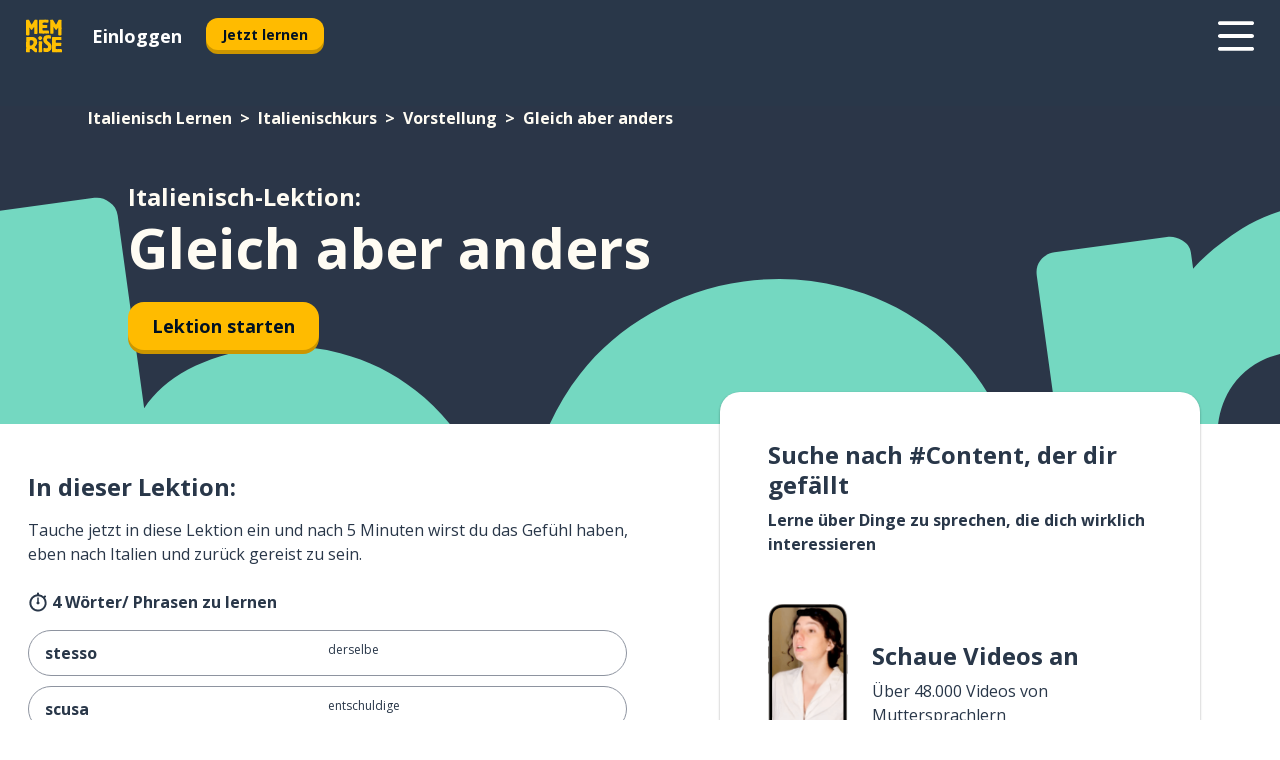

--- FILE ---
content_type: application/javascript; charset=UTF-8
request_url: https://www.memrise.com/_next/static/chunks/2543.8421d38ff73211b6.js
body_size: 98
content:
"use strict";(self.webpackChunk_N_E=self.webpackChunk_N_E||[]).push([[2543],{42543:(e,s,a)=>{a.r(s),a.d(s,{default:()=>t});let t="/_next/static/images/1a222ed412408eb301cbeb3f0708a378.svg"}}]);
//# sourceMappingURL=2543.8421d38ff73211b6.js.map

--- FILE ---
content_type: application/javascript; charset=UTF-8
request_url: https://www.memrise.com/_next/static/chunks/833.d4e3630f4a26ff57.js
body_size: 95
content:
"use strict";(self.webpackChunk_N_E=self.webpackChunk_N_E||[]).push([[833],{10833:(e,s,t)=>{t.r(s),t.d(s,{default:()=>c});let c="/_next/static/images/d5d0e5516e85490952379814530c87cf.svg"}}]);
//# sourceMappingURL=833.d4e3630f4a26ff57.js.map